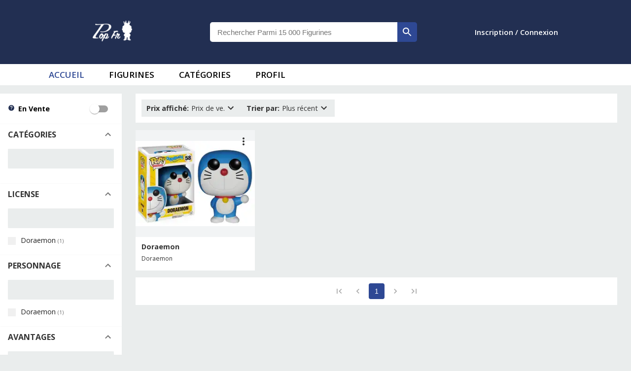

--- FILE ---
content_type: text/html; charset=utf-8
request_url: https://www.google.com/recaptcha/api2/aframe
body_size: 267
content:
<!DOCTYPE HTML><html><head><meta http-equiv="content-type" content="text/html; charset=UTF-8"></head><body><script nonce="-fkFgXSqGkhGh7IuHhb8QA">/** Anti-fraud and anti-abuse applications only. See google.com/recaptcha */ try{var clients={'sodar':'https://pagead2.googlesyndication.com/pagead/sodar?'};window.addEventListener("message",function(a){try{if(a.source===window.parent){var b=JSON.parse(a.data);var c=clients[b['id']];if(c){var d=document.createElement('img');d.src=c+b['params']+'&rc='+(localStorage.getItem("rc::a")?sessionStorage.getItem("rc::b"):"");window.document.body.appendChild(d);sessionStorage.setItem("rc::e",parseInt(sessionStorage.getItem("rc::e")||0)+1);localStorage.setItem("rc::h",'1762018088660');}}}catch(b){}});window.parent.postMessage("_grecaptcha_ready", "*");}catch(b){}</script></body></html>

--- FILE ---
content_type: application/javascript
request_url: https://popfr.fr/_next/static/chunks/903-217fae1fc58eef46.js
body_size: 11654
content:
(self.webpackChunk_N_E=self.webpackChunk_N_E||[]).push([[903],{7156:function(e,t,o){"use strict";var r=o(98772);t.Z=void 0;var n=r(o(81423)),a=o(11527),i=(0,n.default)([(0,a.jsx)("circle",{cx:"7.2",cy:"14.4",r:"3.2"},"0"),(0,a.jsx)("circle",{cx:"14.8",cy:"18",r:"2"},"1"),(0,a.jsx)("circle",{cx:"15.2",cy:"8.8",r:"4.8"},"2")],"BubbleChart");t.Z=i},11765:function(e,t,o){"use strict";var r=o(98772);t.Z=void 0;var n=r(o(81423)),a=o(11527),i=(0,n.default)((0,a.jsx)("path",{d:"M20 8h-2.81c-.45-.78-1.07-1.45-1.82-1.96L17 4.41 15.59 3l-2.17 2.17C12.96 5.06 12.49 5 12 5c-.49 0-.96.06-1.41.17L8.41 3 7 4.41l1.62 1.63C7.88 6.55 7.26 7.22 6.81 8H4v2h2.09c-.05.33-.09.66-.09 1v1H4v2h2v1c0 .34.04.67.09 1H4v2h2.81c1.04 1.79 2.97 3 5.19 3s4.15-1.21 5.19-3H20v-2h-2.09c.05-.33.09-.66.09-1v-1h2v-2h-2v-1c0-.34-.04-.67-.09-1H20V8zm-6 8h-4v-2h4v2zm0-4h-4v-2h4v2z"}),"BugReport");t.Z=i},67597:function(e,t,o){"use strict";var r=o(98772);t.Z=void 0;var n=r(o(81423)),a=o(11527),i=(0,n.default)((0,a.jsx)("path",{d:"M19 6.41 17.59 5 12 10.59 6.41 5 5 6.41 10.59 12 5 17.59 6.41 19 12 13.41 17.59 19 19 17.59 13.41 12z"}),"Close");t.Z=i},42712:function(e,t,o){"use strict";var r=o(98772);t.Z=void 0;var n=r(o(81423)),a=o(11527),i=(0,n.default)((0,a.jsx)("path",{d:"M10 20h4V4h-4v16zm-6 0h4v-8H4v8zM16 9v11h4V9h-4z"}),"Equalizer");t.Z=i},2398:function(e,t,o){"use strict";var r=o(98772);t.Z=void 0;var n=r(o(81423)),a=o(11527),i=(0,n.default)((0,a.jsx)("path",{d:"M16 11c1.66 0 2.99-1.34 2.99-3S17.66 5 16 5c-1.66 0-3 1.34-3 3s1.34 3 3 3zm-8 0c1.66 0 2.99-1.34 2.99-3S9.66 5 8 5C6.34 5 5 6.34 5 8s1.34 3 3 3zm0 2c-2.33 0-7 1.17-7 3.5V19h14v-2.5c0-2.33-4.67-3.5-7-3.5zm8 0c-.29 0-.62.02-.97.05 1.16.84 1.97 1.97 1.97 3.45V19h6v-2.5c0-2.33-4.67-3.5-7-3.5z"}),"People");t.Z=i},47936:function(e,t,o){"use strict";var r=o(98772);t.Z=void 0;var n=r(o(81423)),a=o(11527),i=(0,n.default)((0,a.jsx)("path",{d:"M8 5v14l11-7z"}),"PlayArrow");t.Z=i},26792:function(e,t,o){"use strict";var r=o(98772);t.Z=void 0;var n=r(o(81423)),a=o(11527),i=(0,n.default)((0,a.jsx)("path",{d:"M18 16.08c-.76 0-1.44.3-1.96.77L8.91 12.7c.05-.23.09-.46.09-.7s-.04-.47-.09-.7l7.05-4.11c.54.5 1.25.81 2.04.81 1.66 0 3-1.34 3-3s-1.34-3-3-3-3 1.34-3 3c0 .24.04.47.09.7L8.04 9.81C7.5 9.31 6.79 9 6 9c-1.66 0-3 1.34-3 3s1.34 3 3 3c.79 0 1.5-.31 2.04-.81l7.12 4.16c-.05.21-.08.43-.08.65 0 1.61 1.31 2.92 2.92 2.92 1.61 0 2.92-1.31 2.92-2.92s-1.31-2.92-2.92-2.92z"}),"Share");t.Z=i},5605:function(e,t,o){"use strict";var r=o(98772);t.Z=void 0;var n=r(o(81423)),a=o(11527),i=(0,n.default)((0,a.jsx)("path",{d:"m16 18 2.29-2.29-4.88-4.88-4 4L2 7.41 3.41 6l6 6 4-4 6.3 6.29L22 12v6z"}),"TrendingDown");t.Z=i},43072:function(e,t,o){"use strict";o.d(t,{Z:function(){return oe}});var r=o(40574),n=o(51163),a=o(50959),i=o(45924),l=o(41137),s=o(99798),c=o(35713);var u=e=>{const t=a.useRef({});return a.useEffect((()=>{t.current=e})),t.current},p=o(8726),d=o(68524);function g(e){return"undefined"!==typeof e.normalize?e.normalize("NFD").replace(/[\u0300-\u036f]/g,""):e}function f(e,t){for(let o=0;o<e.length;o+=1)if(t(e[o]))return o;return-1}const h=function(e={}){const{ignoreAccents:t=!0,ignoreCase:o=!0,limit:r,matchFrom:n="any",stringify:a,trim:i=!1}=e;return(e,{inputValue:l,getOptionLabel:s})=>{let c=i?l.trim():l;o&&(c=c.toLowerCase()),t&&(c=g(c));const u=c?e.filter((e=>{let r=(a||s)(e);return o&&(r=r.toLowerCase()),t&&(r=g(r)),"start"===n?0===r.indexOf(c):r.indexOf(c)>-1})):e;return"number"===typeof r?u.slice(0,r):u}}(),m=e=>{var t;return null!==e.current&&(null==(t=e.current.parentElement)?void 0:t.contains(document.activeElement))};function v(e){const{unstable_isActiveElementInListbox:t=m,unstable_classNamePrefix:o="Mui",autoComplete:r=!1,autoHighlight:i=!1,autoSelect:l=!1,blurOnSelect:g=!1,clearOnBlur:v=!e.freeSolo,clearOnEscape:b=!1,componentName:x="useAutocomplete",defaultValue:Z=(e.multiple?[]:null),disableClearable:y=!1,disableCloseOnSelect:S=!1,disabled:C,disabledItemsFocusable:$=!1,disableListWrap:k=!1,filterOptions:P=h,filterSelectedOptions:O=!1,freeSolo:I=!1,getOptionDisabled:w,getOptionLabel:R=(e=>{var t;return null!=(t=e.label)?t:e}),groupBy:L,handleHomeEndKeys:z=!e.freeSolo,id:M,includeInputInList:A=!1,inputValue:T,isOptionEqualToValue:N=((e,t)=>e===t),multiple:D=!1,onChange:F,onClose:j,onHighlightChange:E,onInputChange:H,onOpen:V,open:B,openOnFocus:W=!1,options:q,readOnly:G=!1,selectOnFocus:K=!e.freeSolo,value:U}=e,_=(0,s.Z)(M);let J=R;J=e=>{const t=R(e);return"string"!==typeof t?String(t):t};const Q=a.useRef(!1),X=a.useRef(!0),Y=a.useRef(null),ee=a.useRef(null),[te,oe]=a.useState(null),[re,ne]=a.useState(-1),ae=i?0:-1,ie=a.useRef(ae),[le,se]=(0,c.Z)({controlled:U,default:Z,name:x}),[ce,ue]=(0,c.Z)({controlled:T,default:"",name:x,state:"inputValue"}),[pe,de]=a.useState(!1),ge=a.useCallback(((e,t)=>{if(!(D?le.length<t.length:null!==t)&&!v)return;let o;if(D)o="";else if(null==t)o="";else{const e=J(t);o="string"===typeof e?e:""}ce!==o&&(ue(o),H&&H(e,o,"reset"))}),[J,ce,D,H,ue,v,le]),[fe,he]=(0,c.Z)({controlled:B,default:!1,name:x,state:"open"}),[me,ve]=a.useState(!0),be=!D&&null!=le&&ce===J(le),xe=fe&&!G,Ze=xe?P(q.filter((e=>!O||!(D?le:[le]).some((t=>null!==t&&N(e,t))))),{inputValue:be&&me?"":ce,getOptionLabel:J}):[],ye=u({filteredOptions:Ze,value:le});a.useEffect((()=>{const e=le!==ye.value;pe&&!e||I&&!e||ge(null,le)}),[le,ge,pe,ye.value,I]);const Se=fe&&Ze.length>0&&!G;const Ce=(0,p.Z)((e=>{-1===e?Y.current.focus():te.querySelector(`[data-tag-index="${e}"]`).focus()}));a.useEffect((()=>{D&&re>le.length-1&&(ne(-1),Ce(-1))}),[le,D,re,Ce]);const $e=(0,p.Z)((({event:e,index:t,reason:r="auto"})=>{if(ie.current=t,-1===t?Y.current.removeAttribute("aria-activedescendant"):Y.current.setAttribute("aria-activedescendant",`${_}-option-${t}`),E&&E(e,-1===t?null:Ze[t],r),!ee.current)return;const n=ee.current.querySelector(`[role="option"].${o}-focused`);n&&(n.classList.remove(`${o}-focused`),n.classList.remove(`${o}-focusVisible`));const a=ee.current.parentElement.querySelector('[role="listbox"]');if(!a)return;if(-1===t)return void(a.scrollTop=0);const i=ee.current.querySelector(`[data-option-index="${t}"]`);if(i&&(i.classList.add(`${o}-focused`),"keyboard"===r&&i.classList.add(`${o}-focusVisible`),a.scrollHeight>a.clientHeight&&"mouse"!==r)){const e=i,t=a.clientHeight+a.scrollTop,o=e.offsetTop+e.offsetHeight;o>t?a.scrollTop=o-a.clientHeight:e.offsetTop-e.offsetHeight*(L?1.3:0)<a.scrollTop&&(a.scrollTop=e.offsetTop-e.offsetHeight*(L?1.3:0))}})),ke=(0,p.Z)((({event:e,diff:t,direction:o="next",reason:n="auto"})=>{if(!xe)return;const a=function(e,t){if(!ee.current||-1===e)return-1;let o=e;for(;;){if("next"===t&&o===Ze.length||"previous"===t&&-1===o)return-1;const e=ee.current.querySelector(`[data-option-index="${o}"]`),r=!$&&(!e||e.disabled||"true"===e.getAttribute("aria-disabled"));if(!(e&&!e.hasAttribute("tabindex")||r))return o;o+="next"===t?1:-1}}((()=>{const e=Ze.length-1;if("reset"===t)return ae;if("start"===t)return 0;if("end"===t)return e;const o=ie.current+t;return o<0?-1===o&&A?-1:k&&-1!==ie.current||Math.abs(t)>1?0:e:o>e?o===e+1&&A?-1:k||Math.abs(t)>1?e:0:o})(),o);if($e({index:a,reason:n,event:e}),r&&"reset"!==t)if(-1===a)Y.current.value=ce;else{const e=J(Ze[a]);Y.current.value=e;0===e.toLowerCase().indexOf(ce.toLowerCase())&&ce.length>0&&Y.current.setSelectionRange(ce.length,e.length)}})),Pe=a.useCallback((()=>{if(!xe)return;if((()=>{if(-1!==ie.current&&ye.filteredOptions&&ye.filteredOptions.length!==Ze.length&&(D?le.length===ye.value.length&&ye.value.every(((e,t)=>J(le[t])===J(e))):(e=ye.value,t=le,(e?J(e):"")===(t?J(t):"")))){const e=ye.filteredOptions[ie.current];if(e&&Ze.some((t=>J(t)===J(e))))return!0}var e,t;return!1})())return;const e=D?le[0]:le;if(0!==Ze.length&&null!=e){if(ee.current)if(null==e)ie.current>=Ze.length-1?$e({index:Ze.length-1}):$e({index:ie.current});else{const t=Ze[ie.current];if(D&&t&&-1!==f(le,(e=>N(t,e))))return;const o=f(Ze,(t=>N(t,e)));-1===o?ke({diff:"reset"}):$e({index:o})}}else ke({diff:"reset"})}),[Ze.length,!D&&le,O,ke,$e,xe,ce,D]),Oe=(0,p.Z)((e=>{(0,d.Z)(ee,e),e&&Pe()}));a.useEffect((()=>{Pe()}),[Pe]);const Ie=e=>{fe||(he(!0),ve(!0),V&&V(e))},we=(e,t)=>{fe&&(he(!1),j&&j(e,t))},Re=(e,t,o,r)=>{if(D){if(le.length===t.length&&le.every(((e,o)=>e===t[o])))return}else if(le===t)return;F&&F(e,t,o,r),se(t)},Le=a.useRef(!1),ze=(e,t,o="selectOption",r="options")=>{let n=o,a=t;if(D){a=Array.isArray(le)?le.slice():[];const e=f(a,(e=>N(t,e)));-1===e?a.push(t):"freeSolo"!==r&&(a.splice(e,1),n="removeOption")}ge(e,a),Re(e,a,n,{option:t}),S||e&&(e.ctrlKey||e.metaKey)||we(e,n),(!0===g||"touch"===g&&Le.current||"mouse"===g&&!Le.current)&&Y.current.blur()};const Me=(e,t)=>{if(!D)return;""===ce&&we(e,"toggleInput");let o=re;-1===re?""===ce&&"previous"===t&&(o=le.length-1):(o+="next"===t?1:-1,o<0&&(o=0),o===le.length&&(o=-1)),o=function(e,t){if(-1===e)return-1;let o=e;for(;;){if("next"===t&&o===le.length||"previous"===t&&-1===o)return-1;const e=te.querySelector(`[data-tag-index="${o}"]`);if(e&&e.hasAttribute("tabindex")&&!e.disabled&&"true"!==e.getAttribute("aria-disabled"))return o;o+="next"===t?1:-1}}(o,t),ne(o),Ce(o)},Ae=e=>{Q.current=!0,ue(""),H&&H(e,"","clear"),Re(e,D?[]:null,"clear")},Te=e=>t=>{if(e.onKeyDown&&e.onKeyDown(t),!t.defaultMuiPrevented&&(-1!==re&&-1===["ArrowLeft","ArrowRight"].indexOf(t.key)&&(ne(-1),Ce(-1)),229!==t.which))switch(t.key){case"Home":xe&&z&&(t.preventDefault(),ke({diff:"start",direction:"next",reason:"keyboard",event:t}));break;case"End":xe&&z&&(t.preventDefault(),ke({diff:"end",direction:"previous",reason:"keyboard",event:t}));break;case"PageUp":t.preventDefault(),ke({diff:-5,direction:"previous",reason:"keyboard",event:t}),Ie(t);break;case"PageDown":t.preventDefault(),ke({diff:5,direction:"next",reason:"keyboard",event:t}),Ie(t);break;case"ArrowDown":t.preventDefault(),ke({diff:1,direction:"next",reason:"keyboard",event:t}),Ie(t);break;case"ArrowUp":t.preventDefault(),ke({diff:-1,direction:"previous",reason:"keyboard",event:t}),Ie(t);break;case"ArrowLeft":Me(t,"previous");break;case"ArrowRight":Me(t,"next");break;case"Enter":if(-1!==ie.current&&xe){const e=Ze[ie.current],o=!!w&&w(e);if(t.preventDefault(),o)return;ze(t,e,"selectOption"),r&&Y.current.setSelectionRange(Y.current.value.length,Y.current.value.length)}else I&&""!==ce&&!1===be&&(D&&t.preventDefault(),ze(t,ce,"createOption","freeSolo"));break;case"Escape":xe?(t.preventDefault(),t.stopPropagation(),we(t,"escape")):b&&(""!==ce||D&&le.length>0)&&(t.preventDefault(),t.stopPropagation(),Ae(t));break;case"Backspace":if(D&&!G&&""===ce&&le.length>0){const e=-1===re?le.length-1:re,o=le.slice();o.splice(e,1),Re(t,o,"removeOption",{option:le[e]})}break;case"Delete":if(D&&!G&&""===ce&&le.length>0&&-1!==re){const e=re,o=le.slice();o.splice(e,1),Re(t,o,"removeOption",{option:le[e]})}}},Ne=e=>{de(!0),W&&!Q.current&&Ie(e)},De=e=>{t(ee)?Y.current.focus():(de(!1),X.current=!0,Q.current=!1,l&&-1!==ie.current&&xe?ze(e,Ze[ie.current],"blur"):l&&I&&""!==ce?ze(e,ce,"blur","freeSolo"):v&&ge(e,le),we(e,"blur"))},Fe=e=>{const t=e.target.value;ce!==t&&(ue(t),ve(!1),H&&H(e,t,"input")),""===t?y||D||Re(e,null,"clear"):Ie(e)},je=e=>{$e({event:e,index:Number(e.currentTarget.getAttribute("data-option-index")),reason:"mouse"})},Ee=e=>{$e({event:e,index:Number(e.currentTarget.getAttribute("data-option-index")),reason:"touch"}),Le.current=!0},He=e=>{const t=Number(e.currentTarget.getAttribute("data-option-index"));ze(e,Ze[t],"selectOption"),Le.current=!1},Ve=e=>t=>{const o=le.slice();o.splice(e,1),Re(t,o,"removeOption",{option:le[e]})},Be=e=>{fe?we(e,"toggleInput"):Ie(e)},We=e=>{e.target.getAttribute("id")!==_&&e.preventDefault()},qe=()=>{Y.current.focus(),K&&X.current&&Y.current.selectionEnd-Y.current.selectionStart===0&&Y.current.select(),X.current=!1},Ge=e=>{""!==ce&&fe||Be(e)};let Ke=I&&ce.length>0;Ke=Ke||(D?le.length>0:null!==le);let Ue=Ze;if(L){new Map;Ue=Ze.reduce(((e,t,o)=>{const r=L(t);return e.length>0&&e[e.length-1].group===r?e[e.length-1].options.push(t):e.push({key:o,index:o,group:r,options:[t]}),e}),[])}return C&&pe&&De(),{getRootProps:(e={})=>(0,n.Z)({"aria-owns":Se?`${_}-listbox`:null},e,{onKeyDown:Te(e),onMouseDown:We,onClick:qe}),getInputLabelProps:()=>({id:`${_}-label`,htmlFor:_}),getInputProps:()=>({id:_,value:ce,onBlur:De,onFocus:Ne,onChange:Fe,onMouseDown:Ge,"aria-activedescendant":xe?"":null,"aria-autocomplete":r?"both":"list","aria-controls":Se?`${_}-listbox`:void 0,"aria-expanded":Se,autoComplete:"off",ref:Y,autoCapitalize:"none",spellCheck:"false",role:"combobox",disabled:C}),getClearProps:()=>({tabIndex:-1,onClick:Ae}),getPopupIndicatorProps:()=>({tabIndex:-1,onClick:Be}),getTagProps:({index:e})=>(0,n.Z)({key:e,"data-tag-index":e,tabIndex:-1},!G&&{onDelete:Ve(e)}),getListboxProps:()=>({role:"listbox",id:`${_}-listbox`,"aria-labelledby":`${_}-label`,ref:Oe,onMouseDown:e=>{e.preventDefault()}}),getOptionProps:({index:e,option:t})=>{const o=(D?le:[le]).some((e=>null!=e&&N(t,e))),r=!!w&&w(t);return{key:J(t),tabIndex:-1,role:"option",id:`${_}-option-${e}`,onMouseOver:je,onClick:He,onTouchStart:Ee,"data-option-index":e,"aria-disabled":r,"aria-selected":o}},id:_,inputValue:ce,value:le,dirty:Ke,expanded:xe&&te,popupOpen:xe,focused:pe||-1!==re,anchorEl:te,setAnchorEl:oe,focusedTag:re,groupedOptions:Ue}}var b=o(67160),x=o(97670),Z=o(32156),y=o(22765),S=o(88892),C=o(97450),$=o(55633);function k(e){return(0,$.Z)("MuiListSubheader",e)}(0,C.Z)("MuiListSubheader",["root","colorPrimary","colorInherit","gutters","inset","sticky"]);var P=o(11527);const O=["className","color","component","disableGutters","disableSticky","inset"],I=(0,Z.ZP)("li",{name:"MuiListSubheader",slot:"Root",overridesResolver:(e,t)=>{const{ownerState:o}=e;return[t.root,"default"!==o.color&&t[`color${(0,S.Z)(o.color)}`],!o.disableGutters&&t.gutters,o.inset&&t.inset,!o.disableSticky&&t.sticky]}})((({theme:e,ownerState:t})=>(0,n.Z)({boxSizing:"border-box",lineHeight:"48px",listStyle:"none",color:(e.vars||e).palette.text.secondary,fontFamily:e.typography.fontFamily,fontWeight:e.typography.fontWeightMedium,fontSize:e.typography.pxToRem(14)},"primary"===t.color&&{color:(e.vars||e).palette.primary.main},"inherit"===t.color&&{color:"inherit"},!t.disableGutters&&{paddingLeft:16,paddingRight:16},t.inset&&{paddingLeft:72},!t.disableSticky&&{position:"sticky",top:0,zIndex:1,backgroundColor:(e.vars||e).palette.background.paper}))),w=a.forwardRef((function(e,t){const o=(0,y.Z)({props:e,name:"MuiListSubheader"}),{className:a,color:s="default",component:c="li",disableGutters:u=!1,disableSticky:p=!1,inset:d=!1}=o,g=(0,r.Z)(o,O),f=(0,n.Z)({},o,{color:s,component:c,disableGutters:u,disableSticky:p,inset:d}),h=(e=>{const{classes:t,color:o,disableGutters:r,inset:n,disableSticky:a}=e,i={root:["root","default"!==o&&`color${(0,S.Z)(o)}`,!r&&"gutters",n&&"inset",!a&&"sticky"]};return(0,l.Z)(i,k,t)})(f);return(0,P.jsx)(I,(0,n.Z)({as:c,className:(0,i.Z)(h.root,a),ref:t,ownerState:f},g))}));w.muiSkipListHighlight=!0;var R=w,L=o(82163),z=o(40501),M=o(81013),A=o(85333),T=o(54719),N=o(377),D=o(28629),F=o(47823),j=o(38890);function E(e){return(0,$.Z)("MuiAutocomplete",e)}var H,V,B=(0,C.Z)("MuiAutocomplete",["root","expanded","fullWidth","focused","focusVisible","tag","tagSizeSmall","tagSizeMedium","hasPopupIcon","hasClearIcon","inputRoot","input","inputFocused","endAdornment","clearIndicator","popupIndicator","popupIndicatorOpen","popper","popperDisablePortal","paper","listbox","loading","noOptions","option","groupLabel","groupUl"]);const W=["autoComplete","autoHighlight","autoSelect","blurOnSelect","ChipProps","className","clearIcon","clearOnBlur","clearOnEscape","clearText","closeText","componentsProps","defaultValue","disableClearable","disableCloseOnSelect","disabled","disabledItemsFocusable","disableListWrap","disablePortal","filterOptions","filterSelectedOptions","forcePopupIcon","freeSolo","fullWidth","getLimitTagsText","getOptionDisabled","getOptionLabel","isOptionEqualToValue","groupBy","handleHomeEndKeys","id","includeInputInList","inputValue","limitTags","ListboxComponent","ListboxProps","loading","loadingText","multiple","noOptionsText","onChange","onClose","onHighlightChange","onInputChange","onOpen","open","openOnFocus","openText","options","PaperComponent","PopperComponent","popupIcon","readOnly","renderGroup","renderInput","renderOption","renderTags","selectOnFocus","size","slotProps","value"],q=(0,Z.ZP)("div",{name:"MuiAutocomplete",slot:"Root",overridesResolver:(e,t)=>{const{ownerState:o}=e,{fullWidth:r,hasClearIcon:n,hasPopupIcon:a,inputFocused:i,size:l}=o;return[{[`& .${B.tag}`]:t.tag},{[`& .${B.tag}`]:t[`tagSize${(0,S.Z)(l)}`]},{[`& .${B.inputRoot}`]:t.inputRoot},{[`& .${B.input}`]:t.input},{[`& .${B.input}`]:i&&t.inputFocused},t.root,r&&t.fullWidth,a&&t.hasPopupIcon,n&&t.hasClearIcon]}})((({ownerState:e})=>(0,n.Z)({[`&.${B.focused} .${B.clearIndicator}`]:{visibility:"visible"},"@media (pointer: fine)":{[`&:hover .${B.clearIndicator}`]:{visibility:"visible"}}},e.fullWidth&&{width:"100%"},{[`& .${B.tag}`]:(0,n.Z)({margin:3,maxWidth:"calc(100% - 6px)"},"small"===e.size&&{margin:2,maxWidth:"calc(100% - 4px)"}),[`& .${B.inputRoot}`]:{flexWrap:"wrap",[`.${B.hasPopupIcon}&, .${B.hasClearIcon}&`]:{paddingRight:30},[`.${B.hasPopupIcon}.${B.hasClearIcon}&`]:{paddingRight:56},[`& .${B.input}`]:{width:0,minWidth:30}},[`& .${A.Z.root}`]:{paddingBottom:1,"& .MuiInput-input":{padding:"4px 4px 4px 0px"}},[`& .${A.Z.root}.${T.Z.sizeSmall}`]:{[`& .${A.Z.input}`]:{padding:"2px 4px 3px 0"}},[`& .${N.Z.root}`]:{padding:9,[`.${B.hasPopupIcon}&, .${B.hasClearIcon}&`]:{paddingRight:39},[`.${B.hasPopupIcon}.${B.hasClearIcon}&`]:{paddingRight:65},[`& .${B.input}`]:{padding:"7.5px 4px 7.5px 6px"},[`& .${B.endAdornment}`]:{right:9}},[`& .${N.Z.root}.${T.Z.sizeSmall}`]:{paddingTop:6,paddingBottom:6,paddingLeft:6,[`& .${B.input}`]:{padding:"2.5px 4px 2.5px 6px"}},[`& .${D.Z.root}`]:{paddingTop:19,paddingLeft:8,[`.${B.hasPopupIcon}&, .${B.hasClearIcon}&`]:{paddingRight:39},[`.${B.hasPopupIcon}.${B.hasClearIcon}&`]:{paddingRight:65},[`& .${D.Z.input}`]:{padding:"7px 4px"},[`& .${B.endAdornment}`]:{right:9}},[`& .${D.Z.root}.${T.Z.sizeSmall}`]:{paddingBottom:1,[`& .${D.Z.input}`]:{padding:"2.5px 4px"}},[`& .${T.Z.hiddenLabel}`]:{paddingTop:8},[`& .${D.Z.root}.${T.Z.hiddenLabel}`]:{paddingTop:0,paddingBottom:0,[`& .${B.input}`]:{paddingTop:16,paddingBottom:17}},[`& .${D.Z.root}.${T.Z.hiddenLabel}.${T.Z.sizeSmall}`]:{[`& .${B.input}`]:{paddingTop:8,paddingBottom:9}},[`& .${B.input}`]:(0,n.Z)({flexGrow:1,textOverflow:"ellipsis",opacity:0},e.inputFocused&&{opacity:1})}))),G=(0,Z.ZP)("div",{name:"MuiAutocomplete",slot:"EndAdornment",overridesResolver:(e,t)=>t.endAdornment})({position:"absolute",right:0,top:"calc(50% - 14px)"}),K=(0,Z.ZP)(z.Z,{name:"MuiAutocomplete",slot:"ClearIndicator",overridesResolver:(e,t)=>t.clearIndicator})({marginRight:-2,padding:4,visibility:"hidden"}),U=(0,Z.ZP)(z.Z,{name:"MuiAutocomplete",slot:"PopupIndicator",overridesResolver:({ownerState:e},t)=>(0,n.Z)({},t.popupIndicator,e.popupOpen&&t.popupIndicatorOpen)})((({ownerState:e})=>(0,n.Z)({padding:2,marginRight:-2},e.popupOpen&&{transform:"rotate(180deg)"}))),_=(0,Z.ZP)(x.Z,{name:"MuiAutocomplete",slot:"Popper",overridesResolver:(e,t)=>{const{ownerState:o}=e;return[{[`& .${B.option}`]:t.option},t.popper,o.disablePortal&&t.popperDisablePortal]}})((({theme:e,ownerState:t})=>(0,n.Z)({zIndex:(e.vars||e).zIndex.modal},t.disablePortal&&{position:"absolute"}))),J=(0,Z.ZP)(L.Z,{name:"MuiAutocomplete",slot:"Paper",overridesResolver:(e,t)=>t.paper})((({theme:e})=>(0,n.Z)({},e.typography.body1,{overflow:"auto"}))),Q=(0,Z.ZP)("div",{name:"MuiAutocomplete",slot:"Loading",overridesResolver:(e,t)=>t.loading})((({theme:e})=>({color:(e.vars||e).palette.text.secondary,padding:"14px 16px"}))),X=(0,Z.ZP)("div",{name:"MuiAutocomplete",slot:"NoOptions",overridesResolver:(e,t)=>t.noOptions})((({theme:e})=>({color:(e.vars||e).palette.text.secondary,padding:"14px 16px"}))),Y=(0,Z.ZP)("div",{name:"MuiAutocomplete",slot:"Listbox",overridesResolver:(e,t)=>t.listbox})((({theme:e})=>({listStyle:"none",margin:0,padding:"8px 0",maxHeight:"40vh",overflow:"auto",position:"relative",[`& .${B.option}`]:{minHeight:48,display:"flex",overflow:"hidden",justifyContent:"flex-start",alignItems:"center",cursor:"pointer",paddingTop:6,boxSizing:"border-box",outline:"0",WebkitTapHighlightColor:"transparent",paddingBottom:6,paddingLeft:16,paddingRight:16,[e.breakpoints.up("sm")]:{minHeight:"auto"},[`&.${B.focused}`]:{backgroundColor:(e.vars||e).palette.action.hover,"@media (hover: none)":{backgroundColor:"transparent"}},'&[aria-disabled="true"]':{opacity:(e.vars||e).palette.action.disabledOpacity,pointerEvents:"none"},[`&.${B.focusVisible}`]:{backgroundColor:(e.vars||e).palette.action.focus},'&[aria-selected="true"]':{backgroundColor:e.vars?`rgba(${e.vars.palette.primary.mainChannel} / ${e.vars.palette.action.selectedOpacity})`:(0,b.Fq)(e.palette.primary.main,e.palette.action.selectedOpacity),[`&.${B.focused}`]:{backgroundColor:e.vars?`rgba(${e.vars.palette.primary.mainChannel} / calc(${e.vars.palette.action.selectedOpacity} + ${e.vars.palette.action.hoverOpacity}))`:(0,b.Fq)(e.palette.primary.main,e.palette.action.selectedOpacity+e.palette.action.hoverOpacity),"@media (hover: none)":{backgroundColor:(e.vars||e).palette.action.selected}},[`&.${B.focusVisible}`]:{backgroundColor:e.vars?`rgba(${e.vars.palette.primary.mainChannel} / calc(${e.vars.palette.action.selectedOpacity} + ${e.vars.palette.action.focusOpacity}))`:(0,b.Fq)(e.palette.primary.main,e.palette.action.selectedOpacity+e.palette.action.focusOpacity)}}}}))),ee=(0,Z.ZP)(R,{name:"MuiAutocomplete",slot:"GroupLabel",overridesResolver:(e,t)=>t.groupLabel})((({theme:e})=>({backgroundColor:(e.vars||e).palette.background.paper,top:-8}))),te=(0,Z.ZP)("ul",{name:"MuiAutocomplete",slot:"GroupUl",overridesResolver:(e,t)=>t.groupUl})({padding:0,[`& .${B.option}`]:{paddingLeft:24}});var oe=a.forwardRef((function(e,t){var o,s,c,u;const p=(0,y.Z)({props:e,name:"MuiAutocomplete"}),{autoComplete:d=!1,autoHighlight:g=!1,autoSelect:f=!1,blurOnSelect:h=!1,ChipProps:m,className:b,clearIcon:Z=H||(H=(0,P.jsx)(F.Z,{fontSize:"small"})),clearOnBlur:C=!p.freeSolo,clearOnEscape:$=!1,clearText:k="Clear",closeText:O="Close",componentsProps:I={},defaultValue:w=(p.multiple?[]:null),disableClearable:R=!1,disableCloseOnSelect:z=!1,disabled:A=!1,disabledItemsFocusable:T=!1,disableListWrap:N=!1,disablePortal:D=!1,filterSelectedOptions:B=!1,forcePopupIcon:oe="auto",freeSolo:re=!1,fullWidth:ne=!1,getLimitTagsText:ae=(e=>`+${e}`),getOptionLabel:ie=(e=>{var t;return null!=(t=e.label)?t:e}),groupBy:le,handleHomeEndKeys:se=!p.freeSolo,includeInputInList:ce=!1,limitTags:ue=-1,ListboxComponent:pe="ul",ListboxProps:de,loading:ge=!1,loadingText:fe="Loading\u2026",multiple:he=!1,noOptionsText:me="No options",openOnFocus:ve=!1,openText:be="Open",PaperComponent:xe=L.Z,PopperComponent:Ze=x.Z,popupIcon:ye=V||(V=(0,P.jsx)(j.Z,{})),readOnly:Se=!1,renderGroup:Ce,renderInput:$e,renderOption:ke,renderTags:Pe,selectOnFocus:Oe=!p.freeSolo,size:Ie="medium",slotProps:we={}}=p,Re=(0,r.Z)(p,W),{getRootProps:Le,getInputProps:ze,getInputLabelProps:Me,getPopupIndicatorProps:Ae,getClearProps:Te,getTagProps:Ne,getListboxProps:De,getOptionProps:Fe,value:je,dirty:Ee,expanded:He,id:Ve,popupOpen:Be,focused:We,focusedTag:qe,anchorEl:Ge,setAnchorEl:Ke,inputValue:Ue,groupedOptions:_e}=v((0,n.Z)({},p,{componentName:"Autocomplete"})),Je=!R&&!A&&Ee&&!Se,Qe=(!re||!0===oe)&&!1!==oe,Xe=(0,n.Z)({},p,{disablePortal:D,expanded:He,focused:We,fullWidth:ne,hasClearIcon:Je,hasPopupIcon:Qe,inputFocused:-1===qe,popupOpen:Be,size:Ie}),Ye=(e=>{const{classes:t,disablePortal:o,expanded:r,focused:n,fullWidth:a,hasClearIcon:i,hasPopupIcon:s,inputFocused:c,popupOpen:u,size:p}=e,d={root:["root",r&&"expanded",n&&"focused",a&&"fullWidth",i&&"hasClearIcon",s&&"hasPopupIcon"],inputRoot:["inputRoot"],input:["input",c&&"inputFocused"],tag:["tag",`tagSize${(0,S.Z)(p)}`],endAdornment:["endAdornment"],clearIndicator:["clearIndicator"],popupIndicator:["popupIndicator",u&&"popupIndicatorOpen"],popper:["popper",o&&"popperDisablePortal"],paper:["paper"],listbox:["listbox"],loading:["loading"],noOptions:["noOptions"],option:["option"],groupLabel:["groupLabel"],groupUl:["groupUl"]};return(0,l.Z)(d,E,t)})(Xe);let et;if(he&&je.length>0){const e=e=>(0,n.Z)({className:Ye.tag,disabled:A},Ne(e));et=Pe?Pe(je,e,Xe):je.map(((t,o)=>(0,P.jsx)(M.Z,(0,n.Z)({label:ie(t),size:Ie},e({index:o}),m))))}if(ue>-1&&Array.isArray(et)){const e=et.length-ue;!We&&e>0&&(et=et.splice(0,ue),et.push((0,P.jsx)("span",{className:Ye.tag,children:ae(e)},et.length)))}const tt=Ce||(e=>(0,P.jsxs)("li",{children:[(0,P.jsx)(ee,{className:Ye.groupLabel,ownerState:Xe,component:"div",children:e.group}),(0,P.jsx)(te,{className:Ye.groupUl,ownerState:Xe,children:e.children})]},e.key)),ot=ke||((e,t)=>(0,P.jsx)("li",(0,n.Z)({},e,{children:ie(t)}))),rt=(e,t)=>{const o=Fe({option:e,index:t});return ot((0,n.Z)({},o,{className:Ye.option}),e,{selected:o["aria-selected"],index:t,inputValue:Ue})},nt=null!=(o=we.clearIndicator)?o:I.clearIndicator,at=null!=(s=we.paper)?s:I.paper,it=null!=(c=we.popper)?c:I.popper,lt=null!=(u=we.popupIndicator)?u:I.popupIndicator;return(0,P.jsxs)(a.Fragment,{children:[(0,P.jsx)(q,(0,n.Z)({ref:t,className:(0,i.Z)(Ye.root,b),ownerState:Xe},Le(Re),{children:$e({id:Ve,disabled:A,fullWidth:!0,size:"small"===Ie?"small":void 0,InputLabelProps:Me(),InputProps:(0,n.Z)({ref:Ke,className:Ye.inputRoot,startAdornment:et},(Je||Qe)&&{endAdornment:(0,P.jsxs)(G,{className:Ye.endAdornment,ownerState:Xe,children:[Je?(0,P.jsx)(K,(0,n.Z)({},Te(),{"aria-label":k,title:k,ownerState:Xe},nt,{className:(0,i.Z)(Ye.clearIndicator,null==nt?void 0:nt.className),children:Z})):null,Qe?(0,P.jsx)(U,(0,n.Z)({},Ae(),{disabled:A,"aria-label":Be?O:be,title:Be?O:be,ownerState:Xe},lt,{className:(0,i.Z)(Ye.popupIndicator,null==lt?void 0:lt.className),children:ye})):null]})}),inputProps:(0,n.Z)({className:Ye.input,disabled:A,readOnly:Se},ze())})})),Ge?(0,P.jsx)(_,(0,n.Z)({as:Ze,disablePortal:D,style:{width:Ge?Ge.clientWidth:null},ownerState:Xe,role:"presentation",anchorEl:Ge,open:Be},it,{className:(0,i.Z)(Ye.popper,null==it?void 0:it.className),children:(0,P.jsxs)(J,(0,n.Z)({ownerState:Xe,as:xe},at,{className:(0,i.Z)(Ye.paper,null==at?void 0:at.className),children:[ge&&0===_e.length?(0,P.jsx)(Q,{className:Ye.loading,ownerState:Xe,children:fe}):null,0!==_e.length||re||ge?null:(0,P.jsx)(X,{className:Ye.noOptions,ownerState:Xe,role:"presentation",onMouseDown:e=>{e.preventDefault()},children:me}),_e.length>0?(0,P.jsx)(Y,(0,n.Z)({as:pe,className:Ye.listbox,ownerState:Xe},De(),de,{children:_e.map(((e,t)=>le?tt({key:e.key,group:e.group,children:e.options.map(((t,o)=>rt(t,e.index+o)))}):rt(e,t)))})):null]}))})):null]})}))},14502:function(e,t,o){"use strict";o.d(t,{Z:function(){return m}});var r=o(51163),n=o(40574),a=o(50959),i=o(45924),l=o(41137),s=o(32156),c=o(22765),u=o(97450),p=o(55633);function d(e){return(0,p.Z)("MuiCardContent",e)}(0,u.Z)("MuiCardContent",["root"]);var g=o(11527);const f=["className","component"],h=(0,s.ZP)("div",{name:"MuiCardContent",slot:"Root",overridesResolver:(e,t)=>t.root})((()=>({padding:16,"&:last-child":{paddingBottom:24}})));var m=a.forwardRef((function(e,t){const o=(0,c.Z)({props:e,name:"MuiCardContent"}),{className:a,component:s="div"}=o,u=(0,n.Z)(o,f),p=(0,r.Z)({},o,{component:s}),m=(e=>{const{classes:t}=e;return(0,l.Z)({root:["root"]},d,t)})(p);return(0,g.jsx)(h,(0,r.Z)({as:s,className:(0,i.Z)(m.root,a),ownerState:p,ref:t},u))}))},13955:function(e,t,o){"use strict";o.d(t,{Z:function(){return I}});var r=o(40574),n=o(51163),a=o(50959),i=o(45924),l=o(41137),s=o(96731),c=o(88892),u=o(22765),p=o(32156),d=o(97450),g=o(55633);function f(e){return(0,g.Z)("MuiCircularProgress",e)}(0,d.Z)("MuiCircularProgress",["root","determinate","indeterminate","colorPrimary","colorSecondary","svg","circle","circleDeterminate","circleIndeterminate","circleDisableShrink"]);var h=o(11527);const m=["className","color","disableShrink","size","style","thickness","value","variant"];let v,b,x,Z,y=e=>e;const S=44,C=(0,s.F4)(v||(v=y`
  0% {
    transform: rotate(0deg);
  }

  100% {
    transform: rotate(360deg);
  }
`)),$=(0,s.F4)(b||(b=y`
  0% {
    stroke-dasharray: 1px, 200px;
    stroke-dashoffset: 0;
  }

  50% {
    stroke-dasharray: 100px, 200px;
    stroke-dashoffset: -15px;
  }

  100% {
    stroke-dasharray: 100px, 200px;
    stroke-dashoffset: -125px;
  }
`)),k=(0,p.ZP)("span",{name:"MuiCircularProgress",slot:"Root",overridesResolver:(e,t)=>{const{ownerState:o}=e;return[t.root,t[o.variant],t[`color${(0,c.Z)(o.color)}`]]}})((({ownerState:e,theme:t})=>(0,n.Z)({display:"inline-block"},"determinate"===e.variant&&{transition:t.transitions.create("transform")},"inherit"!==e.color&&{color:(t.vars||t).palette[e.color].main})),(({ownerState:e})=>"indeterminate"===e.variant&&(0,s.iv)(x||(x=y`
      animation: ${0} 1.4s linear infinite;
    `),C))),P=(0,p.ZP)("svg",{name:"MuiCircularProgress",slot:"Svg",overridesResolver:(e,t)=>t.svg})({display:"block"}),O=(0,p.ZP)("circle",{name:"MuiCircularProgress",slot:"Circle",overridesResolver:(e,t)=>{const{ownerState:o}=e;return[t.circle,t[`circle${(0,c.Z)(o.variant)}`],o.disableShrink&&t.circleDisableShrink]}})((({ownerState:e,theme:t})=>(0,n.Z)({stroke:"currentColor"},"determinate"===e.variant&&{transition:t.transitions.create("stroke-dashoffset")},"indeterminate"===e.variant&&{strokeDasharray:"80px, 200px",strokeDashoffset:0})),(({ownerState:e})=>"indeterminate"===e.variant&&!e.disableShrink&&(0,s.iv)(Z||(Z=y`
      animation: ${0} 1.4s ease-in-out infinite;
    `),$)));var I=a.forwardRef((function(e,t){const o=(0,u.Z)({props:e,name:"MuiCircularProgress"}),{className:a,color:s="primary",disableShrink:p=!1,size:d=40,style:g,thickness:v=3.6,value:b=0,variant:x="indeterminate"}=o,Z=(0,r.Z)(o,m),y=(0,n.Z)({},o,{color:s,disableShrink:p,size:d,thickness:v,value:b,variant:x}),C=(e=>{const{classes:t,variant:o,color:r,disableShrink:n}=e,a={root:["root",o,`color${(0,c.Z)(r)}`],svg:["svg"],circle:["circle",`circle${(0,c.Z)(o)}`,n&&"circleDisableShrink"]};return(0,l.Z)(a,f,t)})(y),$={},I={},w={};if("determinate"===x){const e=2*Math.PI*((S-v)/2);$.strokeDasharray=e.toFixed(3),w["aria-valuenow"]=Math.round(b),$.strokeDashoffset=`${((100-b)/100*e).toFixed(3)}px`,I.transform="rotate(-90deg)"}return(0,h.jsx)(k,(0,n.Z)({className:(0,i.Z)(C.root,a),style:(0,n.Z)({width:d,height:d},I,g),ownerState:y,ref:t,role:"progressbar"},w,Z,{children:(0,h.jsx)(P,{className:C.svg,ownerState:y,viewBox:"22 22 44 44",children:(0,h.jsx)(O,{className:C.circle,style:$,ownerState:y,cx:S,cy:S,r:(S-v)/2,fill:"none",strokeWidth:v})})}))}))},40501:function(e,t,o){"use strict";o.d(t,{Z:function(){return Z}});var r=o(40574),n=o(51163),a=o(50959),i=o(45924),l=o(41137),s=o(67160),c=o(32156),u=o(22765),p=o(84260),d=o(88892),g=o(97450),f=o(55633);function h(e){return(0,f.Z)("MuiIconButton",e)}var m=(0,g.Z)("MuiIconButton",["root","disabled","colorInherit","colorPrimary","colorSecondary","colorError","colorInfo","colorSuccess","colorWarning","edgeStart","edgeEnd","sizeSmall","sizeMedium","sizeLarge"]),v=o(11527);const b=["edge","children","className","color","disabled","disableFocusRipple","size"],x=(0,c.ZP)(p.Z,{name:"MuiIconButton",slot:"Root",overridesResolver:(e,t)=>{const{ownerState:o}=e;return[t.root,"default"!==o.color&&t[`color${(0,d.Z)(o.color)}`],o.edge&&t[`edge${(0,d.Z)(o.edge)}`],t[`size${(0,d.Z)(o.size)}`]]}})((({theme:e,ownerState:t})=>(0,n.Z)({textAlign:"center",flex:"0 0 auto",fontSize:e.typography.pxToRem(24),padding:8,borderRadius:"50%",overflow:"visible",color:(e.vars||e).palette.action.active,transition:e.transitions.create("background-color",{duration:e.transitions.duration.shortest})},!t.disableRipple&&{"&:hover":{backgroundColor:e.vars?`rgba(${e.vars.palette.action.activeChannel} / ${e.vars.palette.action.hoverOpacity})`:(0,s.Fq)(e.palette.action.active,e.palette.action.hoverOpacity),"@media (hover: none)":{backgroundColor:"transparent"}}},"start"===t.edge&&{marginLeft:"small"===t.size?-3:-12},"end"===t.edge&&{marginRight:"small"===t.size?-3:-12})),(({theme:e,ownerState:t})=>{var o;const r=null==(o=(e.vars||e).palette)?void 0:o[t.color];return(0,n.Z)({},"inherit"===t.color&&{color:"inherit"},"inherit"!==t.color&&"default"!==t.color&&(0,n.Z)({color:null==r?void 0:r.main},!t.disableRipple&&{"&:hover":(0,n.Z)({},r&&{backgroundColor:e.vars?`rgba(${r.mainChannel} / ${e.vars.palette.action.hoverOpacity})`:(0,s.Fq)(r.main,e.palette.action.hoverOpacity)},{"@media (hover: none)":{backgroundColor:"transparent"}})}),"small"===t.size&&{padding:5,fontSize:e.typography.pxToRem(18)},"large"===t.size&&{padding:12,fontSize:e.typography.pxToRem(28)},{[`&.${m.disabled}`]:{backgroundColor:"transparent",color:(e.vars||e).palette.action.disabled}})}));var Z=a.forwardRef((function(e,t){const o=(0,u.Z)({props:e,name:"MuiIconButton"}),{edge:a=!1,children:s,className:c,color:p="default",disabled:g=!1,disableFocusRipple:f=!1,size:m="medium"}=o,Z=(0,r.Z)(o,b),y=(0,n.Z)({},o,{edge:a,color:p,disabled:g,disableFocusRipple:f,size:m}),S=(e=>{const{classes:t,disabled:o,color:r,edge:n,size:a}=e,i={root:["root",o&&"disabled","default"!==r&&`color${(0,d.Z)(r)}`,n&&`edge${(0,d.Z)(n)}`,`size${(0,d.Z)(a)}`]};return(0,l.Z)(i,h,t)})(y);return(0,v.jsx)(x,(0,n.Z)({className:(0,i.Z)(S.root,c),centerRipple:!0,focusRipple:!f,disabled:g,ref:t,ownerState:y},Z,{children:s}))}))},24094:function(e,t,o){"use strict";o.d(t,{Z:function(){return k}});var r=o(40574),n=o(51163),a=o(50959),i=o(45924),l=o(41137),s=o(88892),c=o(32156),u=o(22765),p=o(53267),d=o(85895),g=o(45205),f=o(97450),h=o(55633);function m(e){return(0,h.Z)("MuiLink",e)}var v=(0,f.Z)("MuiLink",["root","underlineNone","underlineHover","underlineAlways","button","focusVisible"]),b=o(35121),x=o(67160);const Z={primary:"primary.main",textPrimary:"text.primary",secondary:"secondary.main",textSecondary:"text.secondary",error:"error.main"};var y=({theme:e,ownerState:t})=>{const o=(e=>Z[e]||e)(t.color),r=(0,b.DW)(e,`palette.${o}`,!1)||t.color,n=(0,b.DW)(e,`palette.${o}Channel`);return"vars"in e&&n?`rgba(${n} / 0.4)`:(0,x.Fq)(r,.4)},S=o(11527);const C=["className","color","component","onBlur","onFocus","TypographyClasses","underline","variant","sx"],$=(0,c.ZP)(g.Z,{name:"MuiLink",slot:"Root",overridesResolver:(e,t)=>{const{ownerState:o}=e;return[t.root,t[`underline${(0,s.Z)(o.underline)}`],"button"===o.component&&t.button]}})((({theme:e,ownerState:t})=>(0,n.Z)({},"none"===t.underline&&{textDecoration:"none"},"hover"===t.underline&&{textDecoration:"none","&:hover":{textDecoration:"underline"}},"always"===t.underline&&(0,n.Z)({textDecoration:"underline"},"inherit"!==t.color&&{textDecorationColor:y({theme:e,ownerState:t})},{"&:hover":{textDecorationColor:"inherit"}}),"button"===t.component&&{position:"relative",WebkitTapHighlightColor:"transparent",backgroundColor:"transparent",outline:0,border:0,margin:0,borderRadius:0,padding:0,cursor:"pointer",userSelect:"none",verticalAlign:"middle",MozAppearance:"none",WebkitAppearance:"none","&::-moz-focus-inner":{borderStyle:"none"},[`&.${v.focusVisible}`]:{outline:"auto"}})));var k=a.forwardRef((function(e,t){const o=(0,u.Z)({props:e,name:"MuiLink"}),{className:c,color:g="primary",component:f="a",onBlur:h,onFocus:v,TypographyClasses:b,underline:x="always",variant:y="inherit",sx:k}=o,P=(0,r.Z)(o,C),{isFocusVisibleRef:O,onBlur:I,onFocus:w,ref:R}=(0,p.Z)(),[L,z]=a.useState(!1),M=(0,d.Z)(t,R),A=(0,n.Z)({},o,{color:g,component:f,focusVisible:L,underline:x,variant:y}),T=(e=>{const{classes:t,component:o,focusVisible:r,underline:n}=e,a={root:["root",`underline${(0,s.Z)(n)}`,"button"===o&&"button",r&&"focusVisible"]};return(0,l.Z)(a,m,t)})(A);return(0,S.jsx)($,(0,n.Z)({color:g,className:(0,i.Z)(T.root,c),classes:b,component:f,onBlur:e=>{I(e),!1===O.current&&z(!1),h&&h(e)},onFocus:e=>{w(e),!0===O.current&&z(!0),v&&v(e)},ref:M,ownerState:A,variant:y,sx:[...Object.keys(Z).includes(g)?[]:[{color:g}],...Array.isArray(k)?k:[k]]},P))}))},47823:function(e,t,o){"use strict";o(50959);var r=o(94328),n=o(11527);t.Z=(0,r.Z)((0,n.jsx)("path",{d:"M19 6.41L17.59 5 12 10.59 6.41 5 5 6.41 10.59 12 5 17.59 6.41 19 12 13.41 17.59 19 19 17.59 13.41 12z"}),"Close")},74422:function(){},25004:function(){},77223:function(){},53288:function(){}}]);